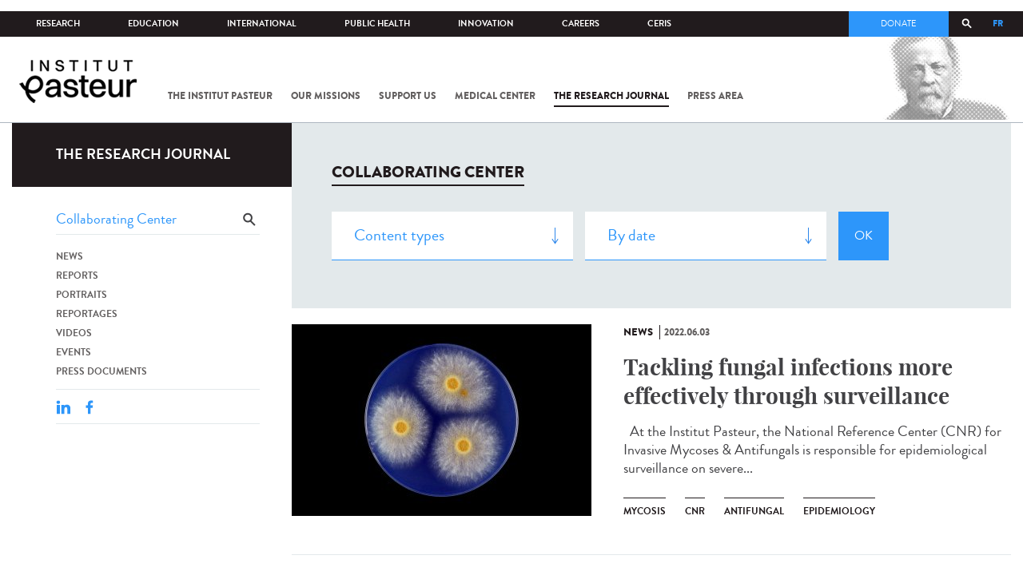

--- FILE ---
content_type: text/html; charset=utf-8
request_url: https://www.pasteur.fr/en/journal-de-recherche/recherche-jdr?search_api_views_fulltext=Collaborating%20Center&language=fr&page=5
body_size: 18825
content:
<!DOCTYPE html>
<html lang="en-gb">

<head>
  <!--[if IE]><meta http-equiv="X-UA-Compatible" content="IE=edge" /><![endif]-->
  <meta charset="utf-8" />
<link rel="shortcut icon" href="https://www.pasteur.fr/sites/default/files/favicon-32x32_1.png" type="image/png" />
<link href="/sites/all/themes/custom/pasteur/assets/img/icons/apple-touch-icon-57x57.png" rel="apple-touch-icon-precomposed" sizes="57x57" />
<link href="/sites/all/themes/custom/pasteur/assets/img/icons/apple-touch-icon-72x72.png" rel="apple-touch-icon-precomposed" sizes="72x72" />
<link href="/sites/all/themes/custom/pasteur/assets/img/icons/apple-touch-icon-114x114.png" rel="apple-touch-icon-precomposed" sizes="114x114" />
<link href="/sites/all/themes/custom/pasteur/assets/img/icons/apple-touch-icon-144x144.png" rel="apple-touch-icon-precomposed" sizes="144x144" />
<link href="/sites/all/themes/custom/pasteur/assets/img/icons/apple-touch-icon.png" rel="apple-touch-icon-precomposed" />
<meta name="viewport" content="width=device-width, initial-scale=1.0" />
<meta name="viewport" content="width=device-width, initial-scale=1.0" />
<link rel="image_src" href="https://www.pasteur.fr/sites/default/files/partage_rs/jdr.jpg" />
<link rel="canonical" href="https://www.pasteur.fr/en/journal-de-recherche/recherche-jdr?language=fr" />
<link rel="shortlink" href="https://www.pasteur.fr/en/journal-de-recherche/recherche-jdr?language=fr" />
<meta property="og:site_name" content="Institut Pasteur" />
<meta property="og:type" content="article" />
<meta property="og:url" content="https://www.pasteur.fr/en/journal-de-recherche/recherche-jdr?language=fr" />
<meta property="og:title" content="Search" />
<meta property="og:image" content="https://www.pasteur.fr/sites/default/files/partage_rs/jdr.jpg" />
<meta property="og:image:url" content="https://www.pasteur.fr/sites/default/files/partage_rs/jdr.jpg" />
<meta name="twitter:card" content="summary_large_image" />
<meta name="twitter:url" content="https://www.pasteur.fr/en/journal-de-recherche/recherche-jdr?language=fr" />
<meta name="twitter:title" content="Search" />
<meta name="twitter:image" content="https://www.pasteur.fr/sites/default/files/partage_rs/jdr.jpg" />

  <title>Search | Page 6 | Institut Pasteur</title>

  <link type="text/css" rel="stylesheet" href="//www.pasteur.fr/sites/default/files/css/css_rEI_5cK_B9hB4So2yZUtr5weuEV3heuAllCDE6XsIkI.css" media="all" />
<link type="text/css" rel="stylesheet" href="//www.pasteur.fr/sites/default/files/css/css_Z5eWvWzvvhANwdiNzmy7HqC_LZTGbziZ41S9Z908K-A.css" media="all" />
<link type="text/css" rel="stylesheet" href="//www.pasteur.fr/sites/default/files/css/css_bO1lJShnUooPN-APlv666N6zLwb2EKszYlp3aAIizOw.css" media="all" />
<link type="text/css" rel="stylesheet" href="//www.pasteur.fr/sites/default/files/css/css_V9gSy0ZzpcPdAKHhZg6dg2g__XFpIu9Zi2akMmWuG2A.css" media="all" />
<link type="text/css" rel="stylesheet" href="//www.pasteur.fr/sites/default/files/css/css_rGYNA44EeOZx4FAUgjwE08WV0MmQNzgK4cHsLia25Eo.css" media="all" />
  <script type="text/javascript" src="//www.pasteur.fr/sites/default/files/js/js_o85igQrXSRiYXscgn6CVmoMnndGnqPdxAeIo_67JVOY.js"></script>
<script type="text/javascript" src="//www.pasteur.fr/sites/default/files/js/js_NEl3ghBOBE913oufllu6Qj-JVBepGcp5_0naDutkPA0.js"></script>
<script type="text/javascript" src="//www.pasteur.fr/sites/default/files/js/js_E6g_d69U9JBKpamBMeNW9qCAZJXxFF8j8LcE11lPB-Y.js"></script>
<script type="text/javascript" src="//www.pasteur.fr/sites/default/files/js/js_OtQaxsRqdTjlEM-UTTJHqnkJNyZ_XcKzj-1wlphSIRw.js"></script>
<script type="text/javascript">
<!--//--><![CDATA[//><!--
jQuery.extend(Drupal.settings, { "pathToTheme": "sites/all/themes/custom/pasteur" });
//--><!]]>
</script>
<script type="text/javascript" src="//www.pasteur.fr/sites/default/files/js/js_F7EDqQc0dOPZE1At8H1Irm8P-Ln41akZnOhxemxOlrY.js"></script>
<script type="text/javascript" src="//www.pasteur.fr/sites/default/files/js/js_uSn03wK9QP-8pMnrJUNnLY26LjUHdMaLjZtmhDMWz9E.js"></script>
<script type="text/javascript">
<!--//--><![CDATA[//><!--
jQuery.extend(Drupal.settings, {"basePath":"\/","pathPrefix":"en\/","setHasJsCookie":0,"ajaxPageState":{"theme":"pasteur","theme_token":"2XUyDBam2x7Mt4-qUMm4aRSX8F5KbE_7fWvpNoopH7A","jquery_version":"1.10","js":{"public:\/\/minifyjs\/sites\/all\/libraries\/tablesaw\/dist\/stackonly\/tablesaw.stackonly.min.js":1,"public:\/\/minifyjs\/sites\/all\/libraries\/tablesaw\/dist\/tablesaw-init.min.js":1,"sites\/all\/themes\/custom\/pasteur\/assets\/js\/plugins\/contrib\/position.min.js":1,"sites\/all\/themes\/custom\/pasteur\/assets\/js\/plugins\/contrib\/jquery.tableofcontents.min.js":1,"sites\/all\/themes\/custom\/pasteur\/assets\/js\/app.domready.js":1,"sites\/all\/themes\/custom\/pasteur\/assets\/js\/app.ui.js":1,"sites\/all\/themes\/custom\/pasteur\/assets\/js\/app.ui.utils.js":1,"sites\/all\/themes\/custom\/pasteur\/assets\/js\/app.responsive.js":1,"sites\/all\/modules\/contrib\/jquery_update\/replace\/jquery\/1.10\/jquery.min.js":1,"public:\/\/minifyjs\/misc\/jquery-extend-3.4.0.min.js":1,"public:\/\/minifyjs\/misc\/jquery-html-prefilter-3.5.0-backport.min.js":1,"public:\/\/minifyjs\/misc\/jquery.once.min.js":1,"public:\/\/minifyjs\/misc\/drupal.min.js":1,"misc\/form-single-submit.js":1,"public:\/\/minifyjs\/misc\/ajax.min.js":1,"public:\/\/minifyjs\/sites\/all\/modules\/contrib\/jquery_update\/js\/jquery_update.min.js":1,"public:\/\/minifyjs\/sites\/all\/modules\/custom\/distrib\/fancy_file_delete\/js\/fancyfiledelete.min.js":1,"public:\/\/languages\/en-gb_fBUg7LRn9E5XMPQ4OUPkLqg6kyrzXAFIOz75vjHfTIw.js":1,"public:\/\/minifyjs\/sites\/all\/libraries\/colorbox\/jquery.colorbox-min.min.js":1,"public:\/\/minifyjs\/sites\/all\/modules\/contrib\/colorbox\/js\/colorbox.min.js":1,"public:\/\/minifyjs\/sites\/all\/modules\/contrib\/colorbox\/js\/colorbox_load.min.js":1,"public:\/\/minifyjs\/misc\/autocomplete.min.js":1,"public:\/\/minifyjs\/sites\/all\/modules\/custom\/distrib\/search_api_autocomplete\/search_api_autocomplete.min.js":1,"0":1,"public:\/\/minifyjs\/misc\/progress.min.js":1,"public:\/\/minifyjs\/sites\/all\/modules\/custom\/distrib\/colorbox_node\/colorbox_node.min.js":1,"public:\/\/minifyjs\/sites\/all\/modules\/custom\/distrib\/chosen\/chosen.min.js":1,"public:\/\/minifyjs\/sites\/all\/themes\/custom\/pasteur\/assets\/js\/lib\/modernizr.min.js":1,"public:\/\/minifyjs\/sites\/all\/themes\/custom\/pasteur\/assets\/js\/plugins\/contrib\/jquery.flexslider-min.min.js":1,"public:\/\/minifyjs\/sites\/all\/themes\/custom\/pasteur\/assets\/js\/plugins\/contrib\/scrollspy.min.js":1,"public:\/\/minifyjs\/sites\/all\/themes\/custom\/pasteur\/assets\/js\/plugins\/contrib\/chosen.jquery.min.js":1,"sites\/all\/themes\/custom\/pasteur\/assets\/js\/plugins\/contrib\/slick.min.js":1,"sites\/all\/themes\/custom\/pasteur\/assets\/js\/plugins\/contrib\/readmore.min.js":1,"sites\/all\/themes\/custom\/pasteur\/assets\/js\/plugins\/contrib\/lightgallery.min.js":1,"sites\/all\/themes\/custom\/pasteur\/assets\/js\/plugins\/contrib\/jquery.dotdotdot.min.js":1,"public:\/\/minifyjs\/sites\/all\/themes\/custom\/pasteur\/assets\/js\/plugins\/contrib\/printThis.min.js":1,"public:\/\/minifyjs\/sites\/all\/themes\/custom\/pasteur\/assets\/js\/plugins\/contrib\/jquery.shorten.1.0.min.js":1,"public:\/\/minifyjs\/sites\/all\/themes\/custom\/pasteur\/assets\/js\/plugins\/dev\/jquery.slidingPanel.min.js":1,"public:\/\/minifyjs\/sites\/all\/themes\/custom\/pasteur\/assets\/js\/plugins\/dev\/jquery.equalize.min.js":1,"public:\/\/minifyjs\/sites\/all\/themes\/custom\/pasteur\/assets\/js\/plugins\/dev\/jquery.togglePanel.min.js":1,"public:\/\/minifyjs\/sites\/all\/themes\/custom\/pasteur\/assets\/js\/plugins\/dev\/jquery.fixedElement.min.js":1,"public:\/\/minifyjs\/sites\/all\/themes\/custom\/pasteur\/assets\/js\/plugins\/dev\/jquery.menu-level.min.js":1,"public:\/\/minifyjs\/sites\/all\/themes\/custom\/pasteur\/assets\/js\/plugins\/dev\/colorbox_style.min.js":1,"sites\/all\/themes\/custom\/pasteur\/assets\/js\/lib\/datatables\/jquery.dataTables.min.js":1},"css":{"modules\/system\/system.base.css":1,"modules\/system\/system.messages.css":1,"sites\/all\/libraries\/chosen\/chosen.css":1,"sites\/all\/modules\/custom\/distrib\/chosen\/css\/chosen-drupal.css":1,"sites\/all\/libraries\/tablesaw\/dist\/stackonly\/tablesaw.stackonly.css":1,"sites\/all\/modules\/custom\/distrib\/colorbox_node\/colorbox_node.css":1,"modules\/comment\/comment.css":1,"sites\/all\/modules\/contrib\/date\/date_api\/date.css":1,"sites\/all\/modules\/contrib\/date\/date_popup\/themes\/datepicker.1.7.css":1,"modules\/field\/theme\/field.css":1,"modules\/node\/node.css":1,"modules\/user\/user.css":1,"sites\/all\/modules\/contrib\/views\/css\/views.css":1,"sites\/all\/modules\/contrib\/ctools\/css\/ctools.css":1,"sites\/all\/modules\/contrib\/panels\/css\/panels.css":1,"sites\/all\/modules\/custom\/distrib\/search_api_autocomplete\/search_api_autocomplete.css":1,"modules\/locale\/locale.css":1,"sites\/all\/themes\/custom\/pasteur\/assets\/css\/style.min.css":1,"sites\/all\/themes\/custom\/pasteur\/assets\/css\/colorbox_style.css":1,"sites\/all\/themes\/custom\/pasteur\/assets\/js\/lib\/datatables\/jquery.dataTables.min.css":1}},"colorbox":{"opacity":"0.85","current":"{current} of {total}","previous":"\u00ab Prev","next":"Next \u00bb","close":"Close","maxWidth":"98%","maxHeight":"98%","fixed":true,"mobiledetect":true,"mobiledevicewidth":"480px","specificPagesDefaultValue":"admin*\nimagebrowser*\nimg_assist*\nimce*\nnode\/add\/*\nnode\/*\/edit\nprint\/*\nprintpdf\/*\nsystem\/ajax\nsystem\/ajax\/*"},"chosen":{"selector":"select#edit-menu-parent, select#edit-parent","minimum_single":10,"minimum_multiple":10,"minimum_width":200,"options":{"disable_search":false,"disable_search_threshold":10,"search_contains":true,"placeholder_text_multiple":"Choose some options","placeholder_text_single":"Choose an option","no_results_text":"No results match","inherit_select_classes":true}},"urlIsAjaxTrusted":{"\/en\/journal-de-recherche\/recherche-jdr?language=fr":true,"\/en\/journal-de-recherche\/recherche-jdr?search_api_views_fulltext=Collaborating%20Center\u0026language=fr\u0026page=5":true},"facetapi":{"view_args":{"pst_search_jdr:page":[]},"exposed_input":{"pst_search_jdr:page":{"type":"All","search_api_views_fulltext":"Collaborating Center","sort_by":"created","sort_order":"DESC"}},"view_path":{"pst_search_jdr:page":"journal-de-recherche\/recherche-jdr"},"view_dom_id":{"pst_search_jdr:page":"65b97411de9d35b815471db8653620ef"}},"better_exposed_filters":{"views":{"pst_search_jdr":{"displays":{"page":{"filters":{"type":{"required":false},"search_api_views_fulltext":{"required":false}}}}}}},"search_api_autocomplete":{"search_api_page_global_search":{"custom_path":true}},"colorbox_node":{"width":"600px","height":"600px"}});
//--><!]]>
</script>

  <div class="block block-block block-block-41">

            
    <div class="content">
        <p><meta property="fb:pages" content="492173710794876" /></p>
    </div>
</div>

</head>
<body class="html not-front not-logged-in no-sidebars page-journal-de-recherche page-journal-de-recherche-recherche-jdr i18n-en-gb page-search-jdr"  data-spy="scroll" data-target="#toc" data-offset="0">
<!-- Google Tag Manager -->
<noscript><iframe src="//www.googletagmanager.com/ns.html?id=GTM-KJSH3X" height="0" width="0" style="display:none;visibility:hidden"></iframe></noscript>
<script type="text/javascript">(function(w,d,s,l,i){w[l]=w[l]||[];w[l].push({'gtm.start':new Date().getTime(),event:'gtm.js'});var f=d.getElementsByTagName(s)[0];var j=d.createElement(s);var dl=l!='dataLayer'?'&l='+l:'';j.src='//www.googletagmanager.com/gtm.js?id='+i+dl;j.type='text/javascript';j.async=true;f.parentNode.insertBefore(j,f);})(window,document,'script','dataLayer','GTM-KJSH3X');</script>
<!-- End Google Tag Manager -->

  <div id="top" class="outer-wrap" >

        

<!--Sliding panel-->
<section id="sliding-panel" class="sp--panel">
  <div class="panel-inner">
    <header>
      <button type="button" id="btn--close" class="btn--close" title="Close"><span>Close</span></button>

      <ul class="language-switcher-locale-url"><li class="en-gb first active"><a href="/en/journal-de-recherche/recherche-jdr?language=fr" class="language-link active" xml:lang="en-gb">EN</a></li>
<li class="fr last"><a href="/fr/journal-de-recherche/recherche-jdr?language=fr" class="language-link" xml:lang="fr">FR</a></li>
</ul>      <a href="/en?language=fr" class="burger__logo"><img src="https://www.pasteur.fr/sites/default/files/logo_ppal_bas.png" alt="Home" title="Home" /></a>
    </header>

    <div class="panel__content">

      <div class="search__form">
        <form class="form--search_api_page_search_form_global_search" action="/en/journal-de-recherche/recherche-jdr?search_api_views_fulltext=Collaborating%20Center&amp;language=fr&amp;page=5" method="post" id="search-api-page-search-form-global-search--2" accept-charset="UTF-8"><div><div class="form-item form-type-textfield form-item-keys-1">
  <label class="element-invisible" for="edit-keys-1--2">Enter your keywords </label>
 <input placeholder="Search" class="auto_submit form-text form-autocomplete" data-search-api-autocomplete-search="search_api_page_global_search" type="text" id="edit-keys-1--2" name="keys_1" value="" size="15" maxlength="128" /><input type="hidden" id="edit-keys-1--2-autocomplete" value="https://www.pasteur.fr/en/pasteur_autocomplete?machine_name=search_api_page_global_search&amp;language=fr" disabled="disabled" class="autocomplete" />
</div>
<input type="hidden" name="id" value="1" />
<input type="submit" id="edit-submit-1--2" name="op" value="Search" class="form-submit" /><input type="hidden" name="form_build_id" value="form-hUm0pmEuKr8RjxfKS_ywqP0CWhmZp2MaEcI2ZZwCx08" />
<input type="hidden" name="form_id" value="search_api_page_search_form_global_search" />
</div></form>      </div>

      <div class="panel__main panel__levels">
        <ul class="menu"><li class="first expanded"><a href="/en/institut-pasteur?language=fr">The Institut Pasteur</a><ul class="menu"><li class="first leaf"><a href="/en/home/institut-pasteur/about-institut-pasteur?language=fr">About Institut Pasteur</a></li>
<li class="collapsed"><a href="/en/institut-pasteur/our-commitments?language=fr">Our commitments</a></li>
<li class="collapsed"><a href="/en/institut-pasteur/our-governance?language=fr">Our governance</a></li>
<li class="collapsed"><a href="/en/institut-pasteur/history?language=fr">History</a></li>
<li class="last collapsed"><a href="/en/institut-pasteur/museum?language=fr">Museum</a></li>
</ul></li>
<li class="expanded"><a href="/en/our-missions?language=fr">Our missions</a><ul class="menu"><li class="first collapsed"><a href="/en/our-missions/research?language=fr">Research</a></li>
<li class="leaf"><a href="/en/our-missions/education?language=fr">Education</a></li>
<li class="leaf"><a href="/en/our-missions/health?language=fr">Health</a></li>
<li class="leaf"><a href="/en/our-missions/innovation-and-technology-transfer?language=fr">Innovation and technology transfer</a></li>
<li class="last collapsed"><a href="/en/our-missions/pasteur-2030?language=fr">Pasteur 2030</a></li>
</ul></li>
<li class="expanded"><a href="/en/support-us?language=fr">Support us</a><ul class="menu"><li class="first collapsed"><a href="/en/support-us/how-support-us?language=fr">How to support us</a></li>
<li class="leaf"><a href="/en/support-us/why-support-us?language=fr">Why support us?</a></li>
<li class="leaf"><a href="/en/support-us/we-need-you?language=fr">We need you</a></li>
<li class="leaf"><a href="/en/support-us/donor-faq?language=fr">Donor FAQ</a></li>
<li class="last leaf"><a href="https://don.pasteur.fr/espacedonateur" target="_blank">Donor area</a></li>
</ul></li>
<li class="expanded"><a href="/en/medical-center?language=fr">Medical Center</a><ul class="menu"><li class="first last leaf"><a href="/en/medical-center/disease-sheets?language=fr">Disease sheets</a></li>
</ul></li>
<li class="expanded"><a href="/en/research-journal?language=fr">The research journal</a><ul class="menu"><li class="first leaf"><a href="/en/journal-de-recherche/recherche-jdr?language=fr" class="hide active">Find in journal</a></li>
<li class="collapsed"><a href="/en/dossiers-jdr?language=fr">Reports</a></li>
<li class="collapsed"><a href="/en/actualites-jdr?language=fr">News</a></li>
<li class="collapsed"><a href="/en/evenements-jdr?language=fr">Events</a></li>
<li class="collapsed"><a href="/en/portraits-jdr?language=fr">Portraits</a></li>
<li class="collapsed"><a href="/en/reportages-jdr?language=fr">Reportages</a></li>
<li class="collapsed"><a href="/en/videos-jdr?language=fr">Videos</a></li>
<li class="last collapsed"><a href="/en/presse-jdr?language=fr">Press documents</a></li>
</ul></li>
<li class="expanded"><a href="/en/press-area?language=fr">Press area</a><ul class="menu"><li class="first collapsed"><a href="/en/search-press?language=fr">Press documents</a></li>
<li class="last collapsed"><a href="/en/press-area/resources-media?language=fr">Resources for medias</a></li>
</ul></li>
<li class="last expanded visually-hidden"><a href="/en/all-sars-cov-2-covid-19-institut-pasteur?language=fr">All SARS-CoV-2 / COVID-19 from the Institut Pasteur</a><ul class="menu"><li class="first leaf"><a href="/en/home/all-sars-cov-2-covid-19-institut-pasteur/our-sars-cov-2-research-projects?language=fr">Our Sars-Cov-2 research projects</a></li>
<li class="leaf"><a href="/en/news-covid-19?language=fr">All our COVID-19 news</a></li>
<li class="leaf"><a href="/en/fiche-maladie-redirect-sars-cov-2-covid-19?language=fr">Our Covid-19 disease fact sheet</a></li>
<li class="last leaf"><a href="/en/home/research-journal/news/coronavirus-institut-pasteur-warns-against-false-information-circulating-social-media?language=fr">Our response to fake news</a></li>
</ul></li>
</ul>      </div>

      <div class="panel__supheader-menu panel__levels">
        <ul class="menu"><li class="first expanded"><a href="/en?language=fr">Home</a><ul class="menu"><li class="first collapsed"><a href="/en/institut-pasteur?language=fr">The Institut Pasteur</a></li>
<li class="collapsed"><a href="/en/our-missions?language=fr">Our missions</a></li>
<li class="collapsed"><a href="/en/support-us?language=fr">Support us</a></li>
<li class="collapsed"><a href="/en/medical-center?language=fr">Medical Center</a></li>
<li class="collapsed"><a href="/en/research-journal?language=fr">The research journal</a></li>
<li class="collapsed"><a href="/en/press-area?language=fr">Press area</a></li>
<li class="last collapsed visually-hidden"><a href="/en/all-sars-cov-2-covid-19-institut-pasteur?language=fr">All SARS-CoV-2 / COVID-19 from the Institut Pasteur</a></li>
</ul></li>
<li class="leaf"><a href="https://research.pasteur.fr/en/" target="_blank">Research</a></li>
<li class="expanded"><a href="/en/education?language=fr">Education</a><ul class="menu"><li class="first collapsed"><a href="/en/education/education-center?language=fr">Education center</a></li>
<li class="collapsed"><a href="/en/education/our-programs-and-courses?language=fr">Programs and courses</a></li>
<li class="collapsed"><a href="/en/housing-paris?language=fr">Housing in Paris</a></li>
<li class="last leaf"><a href="/en/education/news?language=fr">News</a></li>
</ul></li>
<li class="expanded"><a href="/en/international?language=fr">International</a><ul class="menu"><li class="first leaf"><a href="/en/international/our-international-cooperation?language=fr">Cooperation</a></li>
<li class="leaf"><a href="/en/international/international-programs?language=fr">International programs</a></li>
<li class="leaf"><a href="/en/international/international-calls?language=fr">International calls</a></li>
<li class="leaf"><a href="/en/education/fellowships-and-mobility-aids?language=fr">Fellowships and mobility</a></li>
<li class="leaf"><a href="/en/international/pasteur-network?language=fr">Pasteur Network</a></li>
<li class="last leaf"><a href="/en/recherche-actualites?field_thematiques=294&amp;language=fr">News</a></li>
</ul></li>
<li class="expanded"><a href="/en/public-health?language=fr">Public Health</a><ul class="menu"><li class="first leaf"><a href="/en/public-health/biological-resource-center?language=fr">Biological Resource Center (CRBIP)</a></li>
<li class="leaf"><a href="/en/public-health/emerging-animal-pathogens-humans?language=fr">CCOMSA</a></li>
<li class="last leaf"><a href="/en/public-health/european-consortium-zoonotic-and-emerging-viruses-eurl-ph-erzv?language=fr">EURL-PH-ERZV</a></li>
</ul></li>
<li class="expanded"><a href="/en/innovation?language=fr">Innovation</a><ul class="menu"><li class="first collapsed"><a href="/en/innovation/about-us?language=fr">About us</a></li>
<li class="collapsed"><a href="/en/innovation/industry-partnerships?language=fr">Industry Partnerships</a></li>
<li class="collapsed"><a href="/en/innovation/investor-partnerships?language=fr">Investor Partnerships</a></li>
<li class="leaf"><a href="/en/innovation/carnot-label?language=fr">The Carnot Label</a></li>
<li class="last collapsed"><a href="/en/innovation/news?language=fr">News</a></li>
</ul></li>
<li class="expanded"><a href="/en/careers?language=fr">Careers</a><ul class="menu"><li class="first leaf"><a href="/en/jobs-search?language=fr">Our job offers</a></li>
<li class="leaf"><a href="/en/careers/when-you-arrive?language=fr">When you arrive</a></li>
<li class="leaf"><a href="/en/careers/why-join-us?language=fr">Why join us?</a></li>
<li class="leaf"><a href="/en/careers/campus?language=fr">Campus</a></li>
<li class="last leaf"><a href="/en/careers/pasteurians-and-institut-pasteur-alumni-network?language=fr">Pasteurians and Alumni Network</a></li>
</ul></li>
<li class="last expanded"><a href="/en/scientific-information-resources-center-ceris?language=fr">CeRIS</a><ul class="menu"><li class="first leaf"><a href="/en/ceris/archives?language=fr">Archives</a></li>
<li class="leaf"><a href="/en/ceris/library?language=fr">Library</a></li>
<li class="last leaf"><a href="https://phototheque.pasteur.fr/">Picture Library</a></li>
</ul></li>
</ul>      </div>

      <div class="panel__supheader-don">
              </div>

      <div class="panel__networks">
        <ul class="menu"><li class="first leaf"><a href="https://www.linkedin.com/company/institut-pasteur/posts/?feedView=all" class="suivre_pasteur_linkedin" target="_blank">Suivre l&#039;Institut Pasteur sur LinkedIn</a></li>
<li class="leaf"><a href="https://bsky.app/profile/pasteur.fr" class="suivre_pasteur_bluesky" target="_blank">Suivre l&#039;Institut Pasteur sur Bluesky</a></li>
<li class="leaf"><a href="https://www.facebook.com/InstitutPasteur" class="suivre_pasteur_facebook" target="_blank">Suivre l&#039;Institut Pasteur sur Facebook</a></li>
<li class="leaf"><a href="https://www.instagram.com/institut.pasteur/" class="suivre_pasteur_instagram" target="_blank">Suivre l&#039;Institut Pasteur sur Instagram</a></li>
<li class="last leaf"><a href="https://www.youtube.com/user/institutpasteurvideo" class="suivre_pasteur_youtube" target="_blank">Suivre l&#039;Institut Pasteur sur Youtube</a></li>
</ul>      </div>

    </div>
  </div>
</section>


<div class="site breadcrumb--dark breadcrumb--jdr" id="site">

  
  <header class="main-header" role="banner">
    <div class="main-header__inner">

        
        <div class="header__top">
            <div class="inner-wrap">
                <ul id="menu-supheader" class="links inline clearfix menu--sup-header"><li class="menu-2 active-trail first"><a href="/en?language=fr" class="active-trail">Home</a></li>
<li class="menu-83"><a href="https://research.pasteur.fr/en/" target="_blank">Research</a></li>
<li class="menu-85"><a href="/en/education?language=fr">Education</a></li>
<li class="menu-63"><a href="/en/international?language=fr">International</a></li>
<li class="menu-4588"><a href="/en/public-health?language=fr">Public Health</a></li>
<li class="menu-17940"><a href="/en/innovation?language=fr">Innovation</a></li>
<li class="menu-59"><a href="/en/careers?language=fr">Careers</a></li>
<li class="menu-15576 last"><a href="/en/scientific-information-resources-center-ceris?language=fr">CeRIS</a></li>
</ul>                <div class="locale-block">
                  <ul class="language-switcher-locale-url"><li class="en-gb first active"><a href="/en/journal-de-recherche/recherche-jdr?language=fr" class="language-link active" xml:lang="en-gb">EN</a></li>
<li class="fr last"><a href="/fr/journal-de-recherche/recherche-jdr?language=fr" class="language-link" xml:lang="fr">FR</a></li>
</ul>                </div>
                <button type="button" class="search__trigger"><span></span></button>                <div class="menu--sup-header-don">
                    <ul><li class="first last leaf"><a href="https://faireundon.pasteur.fr/">Donate</a></li>
</ul>                </div>
            </div><!--/inner-wrap-->
        </div><!--/header__top-->


        <div class="inner-wrap">
            <div class="header__middle">


                <button type="button" id="burger" class="burger"
                        title="Open nav"><span
                        class="burger__icon"></span> <span class="burger__text">Menu</span>
                </button>

                                    <div class="don-header">
                                            </div>
                
                                    <div class="header__logo-wrapper">
                        <a href="/en?language=fr"
                           title="Home" rel="home">
                            <img src="https://www.pasteur.fr/sites/default/files/logo_ppal_bas.png"
                                 alt="Home"/>
                        </a>
                    </div>
                
                                    <div class="header__nav">
                    <nav class="main-nav" role="navigation">
                            <ul id="main-menu" class="links inline clearfix main-menu"><li class="menu-4 first"><a href="/en/institut-pasteur?language=fr">The Institut Pasteur</a></li>
<li class="menu-6"><a href="/en/our-missions?language=fr">Our missions</a></li>
<li class="menu-8"><a href="/en/support-us?language=fr">Support us</a></li>
<li class="menu-17"><a href="/en/medical-center?language=fr">Medical Center</a></li>
<li class="menu-38 active-trail"><a href="/en/research-journal?language=fr" class="active-trail">The research journal</a></li>
<li class="menu-1736"><a href="/en/press-area?language=fr">Press area</a></li>
<li class="menu-17227 visually-hidden last"><a href="/en/all-sars-cov-2-covid-19-institut-pasteur?language=fr">All SARS-CoV-2 / COVID-19 from the Institut Pasteur</a></li>
</ul>                    </nav>
                </div>
                        </div><!--/header__middle-->
        </div>


                    <nav class="secondary-nav" role="navigation">
                <div class="inner-wrap">
                    <ul id="secondary-menu" class="links inline clearfix main-menu"><li class="menu-89 active-trail first active"><a href="/en/journal-de-recherche/recherche-jdr?language=fr" class="hide active-trail active">Find in journal</a></li>
<li class="menu-45"><a href="/en/dossiers-jdr?language=fr">Reports</a></li>
<li class="menu-52"><a href="/en/actualites-jdr?language=fr">News</a></li>
<li class="menu-53"><a href="/en/evenements-jdr?language=fr">Events</a></li>
<li class="menu-14449"><a href="/en/portraits-jdr?language=fr">Portraits</a></li>
<li class="menu-14443"><a href="/en/reportages-jdr?language=fr">Reportages</a></li>
<li class="menu-14437"><a href="/en/videos-jdr?language=fr">Videos</a></li>
<li class="menu-123 last"><a href="/en/presse-jdr?language=fr">Press documents</a></li>
</ul>                </div>
            </nav>
            </div><!--/main-header__inner-->
    <div class="search__form">
        <form class="form--search_api_page_search_form_global_search" action="/en/journal-de-recherche/recherche-jdr?search_api_views_fulltext=Collaborating%20Center&amp;language=fr&amp;page=5" method="post" id="search-api-page-search-form-global-search" accept-charset="UTF-8"><div><div class="form-item form-type-textfield form-item-keys-1">
  <label class="element-invisible" for="edit-keys-1">Enter your keywords </label>
 <input placeholder="Search" class="auto_submit form-text form-autocomplete" data-search-api-autocomplete-search="search_api_page_global_search" type="text" id="edit-keys-1" name="keys_1" value="" size="15" maxlength="128" /><input type="hidden" id="edit-keys-1-autocomplete" value="https://www.pasteur.fr/en/pasteur_autocomplete?machine_name=search_api_page_global_search&amp;language=fr" disabled="disabled" class="autocomplete" />
</div>
<input type="hidden" name="id" value="1" />
<input type="submit" id="edit-submit-1" name="op" value="Search" class="form-submit" /><input type="hidden" name="form_build_id" value="form-R1JbvXWsEmi-TPxG5EfOfce4Rh74LJNqujIL2mpSTj4" />
<input type="hidden" name="form_id" value="search_api_page_search_form_global_search" />
</div></form>    </div>
</header>
    <div class="inner-wrap">

          <nav role="navigation" class="breadcrumb"><div class="breadcrumb-label" id="breadcrumb-label">You are here</div><div aria-labelledby="breadcrumb-label"><span><a href="/en?language=fr">Home</a></span><span><a href="/en/research-journal?language=fr">The research journal</a></span><span><span class="crumbs-current-page">Find in journal</span></span></div></nav>    
    
    <div id="main-wrapper" class="page">

      <div id="main">


        <div id="content" class="main-content">
          <div class="section">
            <main role="main">

                                                                                      <div class="tabs">
                                  </div>
                                          
              <div class="main__inner">

                
                  <div class="region region-content">
    <div class="block block-pst-jdr-blocks block-pst-jdr-blocks-jdr-sidebar">

            
    <div class="content">
        
<div class="toc-jdr-wrap">

  <div class="jdr__stamp">
    <a href="/en/research-journal?language=fr">The research journal</a>  </div>

  <div class="toc-jdr-inner">

    <div class="jdr-search-form">
      <form class="form--pst_jdr_blocks_jdr_search_fulltext_form" action="/en/journal-de-recherche/recherche-jdr?search_api_views_fulltext=Collaborating%20Center&amp;language=fr&amp;page=5" method="post" id="pst-jdr-blocks-jdr-search-fulltext-form" accept-charset="UTF-8"><div><div class="form-item form-type-textfield form-item-search-api-views-fulltext">
 <input class="jdr-fulltext-search-input form-text" placeholder="Find in Research Journal" type="text" id="edit-search-api-views-fulltext" name="search_api_views_fulltext" value="Collaborating Center" size="60" maxlength="128" />
</div>
<input type="submit" id="edit-jdr-middle-submit" name="op" value="OK" class="form-submit" /><input type="hidden" name="form_build_id" value="form-SHJnkD-rUC1s-h3N47vglnaFzcfZ0NGLqnM5FaQtoq8" />
<input type="hidden" name="form_id" value="pst_jdr_blocks_jdr_search_fulltext_form" />
</div></form>    </div>
    <div class="jdr-menu"><div class="menu-item"><a href="/en/actualites-jdr?language=fr">News</a></div><div class="menu-item"><a href="/en/dossiers-jdr?language=fr">Reports</a></div><div class="menu-item"><a href="/en/portraits-jdr?language=fr">Portraits</a></div><div class="menu-item"><a href="/en/reportages-jdr?language=fr">Reportages</a></div><div class="menu-item"><a href="/en/videos-jdr?language=fr">Videos</a></div><div class="menu-item"><a href="/en/evenements-jdr?language=fr">Events</a></div><div class="menu-item"><a href="/en/presse-jdr?language=fr">Press documents</a></div></div>
    <div class="hide-print">
      <div class="tools">
  <button type="button"
          class="btn--print">Print</button>
  <span class="tools__sep">|</span>

  <div class="share">
    <div class="share__title">Share</div>
              <div class="service-links">
        <a href="http://www.linkedin.com/shareArticle?mini=true&amp;url=https://www.pasteur.fr//en/journal-de-recherche/recherche-jdr?search_api_views_fulltext=Collaborating%20Center&language=fr&page=5&amp;title=https://www.pasteur.fr//en/journal-de-recherche/recherche-jdr?search_api_views_fulltext=Collaborating%20Center&language=fr&page=5&amp;summary=&amp;source=Institut Pasteur"
          title="Publier cet article sur LinkedIn."
          class="service-links-linkedin" rel="nofollow" target="_blank"><img
            typeof="foaf:Image"
            src="/sites/all/themes/custom/pasteur/assets/img/share/linkedin.png"
            alt="LinkedIn logo"/>
        </a>
        <a href="http://www.facebook.com/sharer.php?u=https://www.pasteur.fr//en/journal-de-recherche/recherche-jdr?search_api_views_fulltext=Collaborating%20Center&language=fr&page=5&amp;t=Find in journal"
          title="Partager sur Facebook" class="service-links-facebook"
          rel="nofollow" target="_blank">
          <img typeof="foaf:Image" src="/sites/all/themes/custom/pasteur/assets/img/share/facebook.png" alt="Facebook logo"/></a>
      </div>
      </div>

</div><!--/tools-->
    </div>
    
    
  </div>

</div><!--/toc-jdr-wrap-->
    </div>
</div>
<div class="current-search"><div class="content"><h2>Collaborating Center</h2><div class="block block-pst-jdr-blocks block-pst-jdr-blocks-jdr-search-filters">

            
    <div class="content">
        <form class="form--pst_jdr_blocks_jdr_search_filters_form" action="/en/journal-de-recherche/recherche-jdr?search_api_views_fulltext=Collaborating%20Center&amp;language=fr&amp;page=5" method="post" id="pst-jdr-blocks-jdr-search-filters-form" accept-charset="UTF-8"><div><div class="form-item form-type-select form-item-type">
 <select id="edit-type" name="type" class="form-select"><option value="" selected="selected">Content types</option><option value="pst_actualite">News</option></select>
</div>
<div class="form-item form-type-select form-item-search-api-date">
 <select class="date-sapi-input form-select" id="edit-search-api-date" name="search_api_date"><option value="" selected="selected">By date</option><option value="DESC">Newer to older</option><option value="ASC">Older to newer</option></select>
</div>
<input type="submit" id="edit-jdr-middle-submit" name="op" value="OK" class="form-submit" /><input type="hidden" name="form_build_id" value="form-A4bNcArY0VoocyebAttxA-rsUagny2-f1hnFVENzMro" />
<input type="hidden" name="form_id" value="pst_jdr_blocks_jdr_search_filters_form" />
</div></form>    </div>
</div>
</div></div><div class="block block-system block-system-main">

            
    <div class="content">
        <div class="view view-pst-search-jdr view-id-pst_search_jdr view-display-id-page view-dom-id-65b97411de9d35b815471db8653620ef">
        
  
  
      <div class="view-content">
        <div class="views-row views-row-1 views-row-odd views-row-first pst-actualite">
      
  <div class="views-field views-field-field-image">        <span class="field-content"><a href="/en/research-journal/news/tackling-fungal-infections-more-effectively-through-surveillance?language=fr"><img typeof="foaf:Image" src="https://www.pasteur.fr/sites/default/files/styles/teaser_-_fiche_maladie/public/institutpasteur_54962.jpg?itok=ya-VZ5GF" width="375" height="240" alt="aspergillusflavus copyright Institut Pasteur" title="aspergillusflavus copyright Institut Pasteur" /></a></span>  </div>  
  <div class="views-field views-field-type">        <span class="field-content">News</span>  </div>  
  <div class="views-field views-field-field-date">        <span class="field-content"><span class="date-display-single" property="dc:date" datatype="xsd:dateTime" content="2022-06-03T00:00:00+02:00">2022.06.03</span></span>  </div>  
  <div class="views-field views-field-title">        <span class="field-content"><a href="/en/research-journal/news/tackling-fungal-infections-more-effectively-through-surveillance?language=fr">Tackling fungal infections more effectively through surveillance</a></span>  </div>  
  <div class="views-field views-field-body">        <span class="field-content"> 
At the Institut Pasteur, the National Reference Center (CNR) for Invasive Mycoses &amp; Antifungals is responsible for epidemiological surveillance on severe...</span>  </div>  
  <div class="views-field views-field-field-mots-cles">        <span class="field-content"><a href="/en/journal-de-recherche/recherche-jdr?search_api_views_fulltext=mycosis&amp;language=fr" class="active">mycosis</a><a href="/en/journal-de-recherche/recherche-jdr?search_api_views_fulltext=CNR&amp;language=fr" class="active">CNR</a><a href="/en/journal-de-recherche/recherche-jdr?search_api_views_fulltext=antifungal&amp;language=fr" class="active">antifungal</a><a href="/en/journal-de-recherche/recherche-jdr?search_api_views_fulltext=Epidemiology&amp;language=fr" class="active">Epidemiology</a></span>  </div>  </div>
  <div class="views-row views-row-2 views-row-even pst-actualite">
      
  <div class="views-field views-field-field-image">        <span class="field-content"><a href="/en/research-journal/news/new-method-identifying-and-typing-shigella-strains?language=fr"><img typeof="foaf:Image" src="https://www.pasteur.fr/sites/default/files/styles/teaser_-_fiche_maladie/public/institutpasteur_52602.jpg?itok=G6I7nPXV" width="375" height="240" alt="shigella copyright Institut Pasteur" title="shigella copyright Institut Pasteur" /></a></span>  </div>  
  <div class="views-field views-field-type">        <span class="field-content">News</span>  </div>  
  <div class="views-field views-field-field-date">        <span class="field-content"><span class="date-display-single" property="dc:date" datatype="xsd:dateTime" content="2022-01-31T00:00:00+01:00">2022.01.31</span></span>  </div>  
  <div class="views-field views-field-title">        <span class="field-content"><a href="/en/research-journal/news/new-method-identifying-and-typing-shigella-strains?language=fr">A new method for identifying and typing Shigella strains</a></span>  </div>  
  <div class="views-field views-field-body">        <span class="field-content"> 
Infectious diarrhea represents a major public health problem at global level. Two forms of infectious diarrhea, shigellosis and bacillary dysentery, caused...</span>  </div>  
  <div class="views-field views-field-field-mots-cles">        <span class="field-content"><a href="/en/journal-de-recherche/recherche-jdr?search_api_views_fulltext=shigella&amp;language=fr" class="active">shigella</a><a href="/en/journal-de-recherche/recherche-jdr?search_api_views_fulltext=CNR&amp;language=fr" class="active">CNR</a><a href="/en/journal-de-recherche/recherche-jdr?search_api_views_fulltext=genomics&amp;language=fr" class="active">genomics</a><a href="/en/journal-de-recherche/recherche-jdr?search_api_views_fulltext=typing&amp;language=fr" class="active">typing</a></span>  </div>  </div>
  <div class="views-row views-row-3 views-row-odd pst-actualite">
      
  <div class="views-field views-field-field-image">        <span class="field-content"><a href="/en/research-journal/news/understanding-how-whooping-cough-bacterium-has-evolved-response-vaccination?language=fr"><img typeof="foaf:Image" src="https://www.pasteur.fr/sites/default/files/styles/teaser_-_fiche_maladie/public/institutpasteur_60091.jpg?itok=6vzEaiEx" width="375" height="240" alt=" Bordetella pertussis copyright Institut Pasteur" title=" Bordetella pertussis copyright Institut Pasteur" /></a></span>  </div>  
  <div class="views-field views-field-type">        <span class="field-content">News</span>  </div>  
  <div class="views-field views-field-field-date">        <span class="field-content"><span class="date-display-single" property="dc:date" datatype="xsd:dateTime" content="2022-04-28T00:00:00+02:00">2022.04.28</span></span>  </div>  
  <div class="views-field views-field-title">        <span class="field-content"><a href="/en/research-journal/news/understanding-how-whooping-cough-bacterium-has-evolved-response-vaccination?language=fr">Understanding how the whooping cough bacterium has evolved in response to vaccination</a></span>  </div>  
  <div class="views-field views-field-body">        <span class="field-content"> 
How do we track the dynamics of a disease, particularly in terms of its response to vaccines? A study published in Science Translational Medicine provides...</span>  </div>  
  <div class="views-field views-field-field-mots-cles">        <span class="field-content"><a href="/en/journal-de-recherche/recherche-jdr?search_api_views_fulltext=Whooping%20cough&amp;language=fr" class="active">Whooping cough</a><a href="/en/journal-de-recherche/recherche-jdr?search_api_views_fulltext=Bordetella%20pertussis&amp;language=fr" class="active">Bordetella pertussis</a><a href="/en/journal-de-recherche/recherche-jdr?search_api_views_fulltext=Vaccination&amp;language=fr" class="active">Vaccination</a><a href="/en/journal-de-recherche/recherche-jdr?search_api_views_fulltext=modeling&amp;language=fr" class="active">modeling</a></span>  </div>  </div>
  <div class="views-row views-row-4 views-row-even pst-actualite">
      
  <div class="views-field views-field-field-image">        <span class="field-content"><a href="/en/research-journal/news/evolutionary-history-latin-americans-unveiled?language=fr"><img typeof="foaf:Image" src="https://www.pasteur.fr/sites/default/files/styles/teaser_-_fiche_maladie/public/adobestock_306892111-min.jpeg?itok=y9fx2Uyp" width="375" height="240" alt="génétique populations copyright AdobeStock" title="génétique populations copyright AdobeStock" /></a></span>  </div>  
  <div class="views-field views-field-type">        <span class="field-content">News</span>  </div>  
  <div class="views-field views-field-field-date">        <span class="field-content"><span class="date-display-single" property="dc:date" datatype="xsd:dateTime" content="2022-05-20T00:00:00+02:00">2022.05.20</span></span>  </div>  
  <div class="views-field views-field-title">        <span class="field-content"><a href="/en/research-journal/news/evolutionary-history-latin-americans-unveiled?language=fr">The evolutionary history of Latin Americans unveiled</a></span>  </div>  
  <div class="views-field views-field-body">        <span class="field-content"> 
New genetic analyses of Latin Americans have revealed numerous insights into how indigenous peoples evolved before European contact, and how their genetics...</span>  </div>  
  <div class="views-field views-field-field-mots-cles">        <span class="field-content"><a href="/en/journal-de-recherche/recherche-jdr?search_api_views_fulltext=Population%20genetics&amp;language=fr" class="active">Population genetics</a><a href="/en/journal-de-recherche/recherche-jdr?search_api_views_fulltext=latin%20american&amp;language=fr" class="active">latin american</a><a href="/en/journal-de-recherche/recherche-jdr?search_api_views_fulltext=immunity&amp;language=fr" class="active">immunity</a><a href="/en/journal-de-recherche/recherche-jdr?search_api_views_fulltext=adaptation&amp;language=fr" class="active">adaptation</a><a href="/en/journal-de-recherche/recherche-jdr?search_api_views_fulltext=s%C3%A9lection&amp;language=fr" class="active">sélection</a></span>  </div>  </div>
  <div class="views-row views-row-5 views-row-odd pst-actualite">
      
  <div class="views-field views-field-field-image">        <span class="field-content"><a href="/en/research-journal/news/improving-bacterial-strain-classification-more-effective-surveillance?language=fr"><img typeof="foaf:Image" src="https://www.pasteur.fr/sites/default/files/styles/teaser_-_fiche_maladie/public/institutpasteur_42206.jpg?itok=_GO7uFpG" width="375" height="240" alt="Klebsiella pneumoniae copyright Institut Pasteur" title="Klebsiella pneumoniae copyright Institut Pasteur" /></a></span>  </div>  
  <div class="views-field views-field-type">        <span class="field-content">News</span>  </div>  
  <div class="views-field views-field-field-date">        <span class="field-content"><span class="date-display-single" property="dc:date" datatype="xsd:dateTime" content="2022-07-22T00:00:00+02:00">2022.07.22</span></span>  </div>  
  <div class="views-field views-field-title">        <span class="field-content"><a href="/en/research-journal/news/improving-bacterial-strain-classification-more-effective-surveillance?language=fr">Improving bacterial strain classification for more effective surveillance</a></span>  </div>  
  <div class="views-field views-field-body">        <span class="field-content"> 
Most bacterial species have a huge variety of strains, and antibiotic resistance, virulence and potential for transmissibility all vary from one to the next...</span>  </div>  
  <div class="views-field views-field-field-mots-cles">        <span class="field-content"><a href="/en/journal-de-recherche/recherche-jdr?search_api_views_fulltext=Taxonomy&amp;language=fr" class="active">Taxonomy</a><a href="/en/journal-de-recherche/recherche-jdr?search_api_views_fulltext=Klebsiella%20pneumoniae&amp;language=fr" class="active">Klebsiella pneumoniae</a><a href="/en/journal-de-recherche/recherche-jdr?search_api_views_fulltext=surveillance&amp;language=fr" class="active">surveillance</a><a href="/en/journal-de-recherche/recherche-jdr?search_api_views_fulltext=Antibiotic%20resistance&amp;language=fr" class="active">Antibiotic resistance</a></span>  </div>  </div>
  <div class="views-row views-row-6 views-row-even pst-actualite">
      
  <div class="views-field views-field-field-image">        <span class="field-content"><a href="/en/research-journal/news/modeling-understanding-how-sars-cov-2-variants-are-selected?language=fr"><img typeof="foaf:Image" src="https://www.pasteur.fr/sites/default/files/styles/teaser_-_fiche_maladie/public/institutpasteur_61931.jpg?itok=YGwOdVHY" width="375" height="240" alt="arbre_evolutif_sarscov2 copyright Institut Pasteur" title="arbre_evolutif_sarscov2 copyright Institut Pasteur" /></a></span>  </div>  
  <div class="views-field views-field-type">        <span class="field-content">News</span>  </div>  
  <div class="views-field views-field-field-date">        <span class="field-content"><span class="date-display-single" property="dc:date" datatype="xsd:dateTime" content="2022-07-05T00:00:00+02:00">2022.07.05</span></span>  </div>  
  <div class="views-field views-field-title">        <span class="field-content"><a href="/en/research-journal/news/modeling-understanding-how-sars-cov-2-variants-are-selected?language=fr">Modeling: understanding how SARS-CoV-2 variants are selected</a></span>  </div>  
  <div class="views-field views-field-body">        <span class="field-content"> 
Mutations in the SARS-CoV-2 virus have led to the emergence of variants of concern, like Alpha, Delta, and more recently Omicron. These strains contain...</span>  </div>  
  <div class="views-field views-field-field-mots-cles">        <span class="field-content"><a href="/en/journal-de-recherche/recherche-jdr?search_api_views_fulltext=modeling&amp;language=fr" class="active">modeling</a><a href="/en/journal-de-recherche/recherche-jdr?search_api_views_fulltext=covid&amp;language=fr" class="active">covid</a><a href="/en/journal-de-recherche/recherche-jdr?search_api_views_fulltext=SARS-CoV-2&amp;language=fr" class="active">SARS-CoV-2</a><a href="/en/journal-de-recherche/recherche-jdr?search_api_views_fulltext=Epidemiology&amp;language=fr" class="active">Epidemiology</a></span>  </div>  </div>
  <div class="views-row views-row-7 views-row-odd pst-actualite">
      
  <div class="views-field views-field-field-image">        <span class="field-content"><a href="/en/research-journal/news/coronafish-new-method-studying-sars-cov-2-and-detecting-its-presence-body?language=fr"><img typeof="foaf:Image" src="https://www.pasteur.fr/sites/default/files/styles/teaser_-_fiche_maladie/public/institutpasteur_62018.jpg?itok=jLmJ59Cy" width="375" height="240" alt="Institut Pasteur" title="Institut Pasteur" /></a></span>  </div>  
  <div class="views-field views-field-type">        <span class="field-content">News</span>  </div>  
  <div class="views-field views-field-field-date">        <span class="field-content"><span class="date-display-single" property="dc:date" datatype="xsd:dateTime" content="2022-02-01T00:00:00+01:00">2022.02.01</span></span>  </div>  
  <div class="views-field views-field-title">        <span class="field-content"><a href="/en/research-journal/news/coronafish-new-method-studying-sars-cov-2-and-detecting-its-presence-body?language=fr">CoronaFISH: a new method for studying SARS-CoV-2 and detecting its presence in the body</a></span>  </div>  
  <div class="views-field views-field-body">        <span class="field-content"> 
Since the start of the pandemic, the ability to study the biology of the virus in cells and detect its presence in infected organs or patients has been...</span>  </div>  
  <div class="views-field views-field-field-mots-cles">        <span class="field-content"><a href="/en/journal-de-recherche/recherche-jdr?search_api_views_fulltext=COVID-19&amp;language=fr" class="active">COVID-19</a><a href="/en/journal-de-recherche/recherche-jdr?search_api_views_fulltext=ARN&amp;language=fr" class="active">ARN</a><a href="/en/journal-de-recherche/recherche-jdr?search_api_views_fulltext=Genome&amp;language=fr" class="active">Genome</a></span>  </div>  </div>
  <div class="views-row views-row-8 views-row-even pst-actualite">
      
  <div class="views-field views-field-field-image">        <span class="field-content"><a href="/en/research-journal/news/new-insights-adaptation-mechanisms-leishmania-parasites?language=fr"><img typeof="foaf:Image" src="https://www.pasteur.fr/sites/default/files/styles/teaser_-_fiche_maladie/public/institutpasteur_28410.jpg?itok=XicHdF8s" width="375" height="240" alt=" Leishmania major copyright Institut Pasteur" title=" Leishmania major copyright Institut Pasteur" /></a></span>  </div>  
  <div class="views-field views-field-type">        <span class="field-content">News</span>  </div>  
  <div class="views-field views-field-field-date">        <span class="field-content"><span class="date-display-single" property="dc:date" datatype="xsd:dateTime" content="2021-12-21T00:00:00+01:00">2021.12.21</span></span>  </div>  
  <div class="views-field views-field-title">        <span class="field-content"><a href="/en/research-journal/news/new-insights-adaptation-mechanisms-leishmania-parasites?language=fr">New insights into the adaptation mechanisms of Leishmania parasites</a></span>  </div>  
  <div class="views-field views-field-body">        <span class="field-content"> 
Darwinian evolution plays a central yet poorly understood role in human disease. Iterations between genetic mutation and environmental selection drive cancer...</span>  </div>  
  <div class="views-field views-field-field-mots-cles">        <span class="field-content"><a href="/en/journal-de-recherche/recherche-jdr?search_api_views_fulltext=leishmania&amp;language=fr" class="active">leishmania</a><a href="/en/journal-de-recherche/recherche-jdr?search_api_views_fulltext=RNA&amp;language=fr" class="active">RNA</a><a href="/en/journal-de-recherche/recherche-jdr?search_api_views_fulltext=ribosome&amp;language=fr" class="active">ribosome</a><a href="/en/journal-de-recherche/recherche-jdr?search_api_views_fulltext=genetics&amp;language=fr" class="active">genetics</a><a href="/en/journal-de-recherche/recherche-jdr?search_api_views_fulltext=genomics&amp;language=fr" class="active">genomics</a></span>  </div>  </div>
  <div class="views-row views-row-9 views-row-odd pst-actualite">
      
  <div class="views-field views-field-field-image">        <span class="field-content"><a href="/en/research-journal/news/better-picture-listeria-reservoirs-and-global-spread?language=fr"><img typeof="foaf:Image" src="https://www.pasteur.fr/sites/default/files/styles/teaser_-_fiche_maladie/public/institutpasteur_57855.jpg?itok=lkq2m3CK" width="375" height="240" alt="Listeria monocytogenes copyright Institut Pasteur" title="Listeria monocytogenes copyright Institut Pasteur" /></a></span>  </div>  
  <div class="views-field views-field-type">        <span class="field-content">News</span>  </div>  
  <div class="views-field views-field-field-date">        <span class="field-content"><span class="date-display-single" property="dc:date" datatype="xsd:dateTime" content="2021-12-14T00:00:00+01:00">2021.12.14</span></span>  </div>  
  <div class="views-field views-field-title">        <span class="field-content"><a href="/en/research-journal/news/better-picture-listeria-reservoirs-and-global-spread?language=fr">A better picture of Listeria reservoirs and global spread</a></span>  </div>  
  <div class="views-field views-field-body">        <span class="field-content"> 
Listeria monocytogenes is a major human foodborne pathogen, associated with one of the highest medical and economic burdens. In addition, L. monocytogenes is...</span>  </div>  
  <div class="views-field views-field-field-mots-cles">        <span class="field-content"><a href="/en/journal-de-recherche/recherche-jdr?search_api_views_fulltext=Listeria%20monocytogenes&amp;language=fr" class="active">Listeria monocytogenes</a><a href="/en/journal-de-recherche/recherche-jdr?search_api_views_fulltext=microbiota&amp;language=fr" class="active">microbiota</a><a href="/en/journal-de-recherche/recherche-jdr?search_api_views_fulltext=genomics&amp;language=fr" class="active">genomics</a></span>  </div>  </div>
  <div class="views-row views-row-10 views-row-even views-row-last pst-actualite">
      
  <div class="views-field views-field-field-image">        <span class="field-content"><a href="/en/research-journal/news/new-stem-cell-model-study-sex-determination-humans?language=fr"><img typeof="foaf:Image" src="https://www.pasteur.fr/sites/default/files/styles/teaser_-_fiche_maladie/public/adobestock_224417315.jpeg?itok=kt8uq0BA" width="375" height="240" alt="Chromosomes " title="Chromosomes - Institut Pasteur" /></a></span>  </div>  
  <div class="views-field views-field-type">        <span class="field-content">News</span>  </div>  
  <div class="views-field views-field-field-date">        <span class="field-content"><span class="date-display-single" property="dc:date" datatype="xsd:dateTime" content="2023-01-16T00:00:00+01:00">2023.01.16</span></span>  </div>  
  <div class="views-field views-field-title">        <span class="field-content"><a href="/en/research-journal/news/new-stem-cell-model-study-sex-determination-humans?language=fr">A new stem cell model to study sex determination in humans</a></span>  </div>  
  <div class="views-field views-field-body">        <span class="field-content"> 
Very little is known about what happens when an individual’s genetic makeup doesn’t match their physical sex. This is manifested as a spectrum of conditions...</span>  </div>  
  <div class="views-field views-field-field-mots-cles">        <span class="field-content"><a href="/en/journal-de-recherche/recherche-jdr?search_api_views_fulltext=Development&amp;language=fr" class="active">Development</a><a href="/en/journal-de-recherche/recherche-jdr?search_api_views_fulltext=genetics&amp;language=fr" class="active">genetics</a><a href="/en/journal-de-recherche/recherche-jdr?search_api_views_fulltext=gonad&amp;language=fr" class="active">gonad</a><a href="/en/journal-de-recherche/recherche-jdr?search_api_views_fulltext=model&amp;language=fr" class="active">model</a></span>  </div>  </div>
    </div>
  
      <h2 class="element-invisible">Pages</h2><div class="item-list"><ul class="pager"><li class="pager-first first"><a href="/en/journal-de-recherche/recherche-jdr?search_api_views_fulltext=Collaborating%20Center&amp;language=fr"><span>« premier</span></a></li>
<li class="pager-previous"><a href="/en/journal-de-recherche/recherche-jdr?search_api_views_fulltext=Collaborating%20Center&amp;language=fr&amp;page=4"><span>‹ précédent</span></a></li>
<li class="pager-ellipsis">…</li>
<li class="pager-item"><a title="Go to page 2" href="/en/journal-de-recherche/recherche-jdr?search_api_views_fulltext=Collaborating%20Center&amp;language=fr&amp;page=1"><span>2</span></a></li>
<li class="pager-item"><a title="Go to page 3" href="/en/journal-de-recherche/recherche-jdr?search_api_views_fulltext=Collaborating%20Center&amp;language=fr&amp;page=2"><span>3</span></a></li>
<li class="pager-item"><a title="Go to page 4" href="/en/journal-de-recherche/recherche-jdr?search_api_views_fulltext=Collaborating%20Center&amp;language=fr&amp;page=3"><span>4</span></a></li>
<li class="pager-item"><a title="Go to page 5" href="/en/journal-de-recherche/recherche-jdr?search_api_views_fulltext=Collaborating%20Center&amp;language=fr&amp;page=4"><span>5</span></a></li>
<li class="pager-current">6</li>
<li class="pager-item"><a title="Go to page 7" href="/en/journal-de-recherche/recherche-jdr?search_api_views_fulltext=Collaborating%20Center&amp;language=fr&amp;page=6"><span>7</span></a></li>
<li class="pager-item"><a title="Go to page 8" href="/en/journal-de-recherche/recherche-jdr?search_api_views_fulltext=Collaborating%20Center&amp;language=fr&amp;page=7"><span>8</span></a></li>
<li class="pager-item"><a title="Go to page 9" href="/en/journal-de-recherche/recherche-jdr?search_api_views_fulltext=Collaborating%20Center&amp;language=fr&amp;page=8"><span>9</span></a></li>
<li class="pager-item"><a title="Go to page 10" href="/en/journal-de-recherche/recherche-jdr?search_api_views_fulltext=Collaborating%20Center&amp;language=fr&amp;page=9"><span>10</span></a></li>
<li class="pager-ellipsis">…</li>
<li class="pager-next"><a href="/en/journal-de-recherche/recherche-jdr?search_api_views_fulltext=Collaborating%20Center&amp;language=fr&amp;page=6"><span>suivant ›</span></a></li>
<li class="pager-last last"><a href="/en/journal-de-recherche/recherche-jdr?search_api_views_fulltext=Collaborating%20Center&amp;language=fr&amp;page=32"><span>dernier »</span></a></li>
</ul></div>  
  
  
  
  
</div>    </div>
</div>
  </div>
                
              </div><!--/main__inner-->

            </main>

          </div>
        </div> <!-- /.section, /#content -->


        
        
      </div>
    </div> <!-- /#main, /#main-wrapper -->

  </div><!--/inner-wrap-->

    <footer class="main-footer">
  <div class="inner-wrap">
    
    <div class="footer__section footer__address">

        <div class="footer__logo clearfix">
          <img src="https://www.pasteur.fr/sites/default/files/ip_logo_blanc_rvb_141-55_3.png" alt="Institut Pasteur" title="Institut Pasteur" />        </div>
      <div class="block block-block block-block-1">

            
    <div class="content">
        <div class="address_street"><a href="https://www.google.fr/maps/place/Institut+Pasteur/@48.8403549,2.3090896,17z/data=!3m1!4b1!4m5!3m4!1s0x47e670376abf4b5b:0xe831277d10f68655!8m2!3d48.8403549!4d2.3112783" target="_blank"><span>25-28 Rue du Dr Roux, 75015 Paris</span></a></div>
<div class="address_phone"><a href="tel:+33145688000" target="_blank"><span>+33 1 45 68 80 00</span></a></div>
    </div>
</div>
    </div>

    <div class="footer__section footer__menu-1">
      <div id="block-menu-menu-footer-menu-1" class="block block-menu">

    
  <ul class="menu"><li class="first leaf"><a href="/en/our-missions?language=fr">Our missions</a></li>
<li class="leaf"><a href="/en/support-us?language=fr">Support us</a></li>
<li class="leaf"><a href="/en/medical-center?language=fr">Medical Center</a></li>
<li class="last leaf"><a href="/en/research-journal?language=fr">The research journal</a></li>
</ul>
</div>
    </div>

    <div class="footer__section footer__menu-2">
      <div class="block block-menu block-menu-menu-footer-menu-2">

            
    <div class="content">
        <ul class="menu"><li class="first leaf"><a href="https://faireundon.pasteur.fr/" class="donate">Donate</a></li>
<li class="leaf"><a href="/en/press-area?language=fr">Press area</a></li>
<li class="leaf"><a href="/en/institut-pasteur/conference-center?language=fr">Conference Center</a></li>
<li class="last leaf"><a href="/en/legal-notice?language=fr">Legal notice</a></li>
</ul>    </div>
</div>
    </div>

    <div class="footer__section footer__menu-social">
      <div class="block block-menu block-menu-menu-footer-menu-social">

            
    <div class="content">
        <ul class="menu"><li class="first leaf"><a href="https://www.linkedin.com/company/institut-pasteur/posts/?feedView=all" class="suivre_pasteur_linkedin" target="_blank">Suivre l&#039;Institut Pasteur sur LinkedIn</a></li>
<li class="leaf"><a href="https://bsky.app/profile/pasteur.fr" class="suivre_pasteur_bluesky" target="_blank">Suivre l&#039;Institut Pasteur sur Bluesky</a></li>
<li class="leaf"><a href="https://www.facebook.com/InstitutPasteur" class="suivre_pasteur_facebook" target="_blank">Suivre l&#039;Institut Pasteur sur Facebook</a></li>
<li class="leaf"><a href="https://www.instagram.com/institut.pasteur/" class="suivre_pasteur_instagram" target="_blank">Suivre l&#039;Institut Pasteur sur Instagram</a></li>
<li class="last leaf"><a href="https://www.youtube.com/user/institutpasteurvideo" class="suivre_pasteur_youtube" target="_blank">Suivre l&#039;Institut Pasteur sur Youtube</a></li>
</ul>    </div>
</div>
    </div>

    
  </div>
</footer>

</div><!--/site-->
    <script type="text/javascript" src="https://www.pasteur.fr/sites/default/files/js/js_d3UMIF4wVaAXVfoiCBMj2-408XCLFxSRmSjiL_825fU.js"></script>
<script type="text/javascript" src="https://www.pasteur.fr/sites/default/files/js/js_BsMJwTffoMdTvAgDwgKudsOT41dACtsLxFE0VUOCVdw.js"></script>

    
<!--Back to top button-->
<div id="back-to-top" class="back-to-top">
  <a href="#top">Back to top</a>
</div>

  </div><!--/outer-wrap-->

<!-- version : v.1.96 -->

</body>
</html>


--- FILE ---
content_type: application/javascript
request_url: https://www.pasteur.fr/sites/default/files/js/js_d3UMIF4wVaAXVfoiCBMj2-408XCLFxSRmSjiL_825fU.js
body_size: 21711
content:
(function(t){if(typeof define==="function"&&define.amd){define(["shoestring"],t)}
else if(typeof module==="object"&&module.exports){module.exports=t()}
else{t()}}(function(){var n=typeof window!=="undefined"?window:this,e=n.document;function t(r,s){var o=typeof(r),f=[],l;if(!r){return new i(f)};if(r.call){return t.ready(r)};if(r.constructor===i&&!s){return r};if(o==="string"&&r.indexOf("<")===0){var a=e.createElement("div");a.innerHTML=r;return t(a).children().each(function(){a.removeChild(this)})};if(o==="string"){if(s){return t(s).find(r)};l=e.querySelectorAll(r);return new i(l,r)};if(Object.prototype.toString.call(o)==="[object Array]"||(n.NodeList&&r instanceof n.NodeList)){return new i(r,r)};if(r.constructor===Array){return new i(r,r)};return new i([r],r)};var i=function(e,n){this.length=0;this.selector=n;t.merge(this,e)};i.prototype.reverse=[].reverse;t.fn=i.prototype;t.Shoestring=i;t.extend=function(t,e){for(var n in e){if(e.hasOwnProperty(n)){t[n]=e[n]}};return t};t.merge=function(t,e){var r,n,i;r=+e.length,n=0,i=t.length;for(;n<r;n++){t[i++]=e[n]};t.length=i;return t};n.shoestring=t;t.fn.each=function(e){return t.each(this,e)};t.each=function(t,e){var i;for(var n=0,r=t.length;n<r;n++){i=e.call(t[n],n,t[n]);if(i===!1){break}};return t};t.inArray=function(t,e){var i=-1;for(var n=0,r=e.length;n<r;n++){if(e.hasOwnProperty(n)&&e[n]===t){i=n}};return i};t.ready=function(t){if(a&&t){t.call(e)}
else if(t){o.push(t)}
else{r()};return[e]};t.fn.ready=function(e){t.ready(e);return this};var a=!1,o=[],r=function(){if(!a){while(o.length){o.shift().call(e)};a=!0}};if(!n.addEventListener){n.addEventListener=function(t,e){return n.attachEvent("on"+t,e)}};if(e.attachEvent?e.readyState==="complete":e.readyState!=="loading"){r()}
else{if(!e.addEventListener){e.attachEvent("DOMContentLoaded",r);e.attachEvent("onreadystatechange",r)}
else{e.addEventListener("DOMContentLoaded",r,!1);e.addEventListener("readystatechange",r,!1)};n.addEventListener("load",r,!1)};t.fn.is=function(n){var s=!1,a=this,i,r;if(typeof n!=="string"){if(n.length&&n[0]){r=n}
else{r=[n]};return l(this,r)};i=this.parent();if(!i.length){i=t(e)};i.each(function(t,e){var i;i=e.querySelectorAll(n);s=l(a,i)});return s};function l(t,e){var n=!1;t.each(function(){var t=0;while(t<e.length){if(this===e[t]){n=!0};t++}});return n};t.fn.data=function(t,e){if(t!==undefined){if(e!==undefined){return this.each(function(){if(!this.shoestringData){this.shoestringData={}};this.shoestringData[t]=e})}
else{if(this[0]){if(this[0].shoestringData){return this[0].shoestringData[t]}}}}
else{return this[0]?this[0].shoestringData||{}:undefined}};t.fn.removeData=function(t){return this.each(function(){if(t!==undefined&&this.shoestringData){this.shoestringData[t]=undefined;delete this.shoestringData[t]}
else{this[0].shoestringData={}}})};n.$=t;t.fn.addClass=function(t){var e=t.replace(/^\s+|\s+$/g,"").split(" ");return this.each(function(){for(var t=0,n=e.length;t<n;t++){if(this.className!==undefined&&(this.className===""||!this.className.match(new RegExp("(^|\\s)"+e[t]+"($|\\s)")))){this.className+=" "+e[t]}}})};t.fn.add=function(e){var n=[];this.each(function(){n.push(this)});t(e).each(function(){n.push(this)});return t(n)};t.fn.append=function(e){if(typeof(e)==="string"||e.nodeType!==undefined){e=t(e)};return this.each(function(t){for(var n=0,i=e.length;n<i;n++){this.appendChild(t>0?e[n].cloneNode(!0):e[n])}})};t.fn.appendTo=function(e){return this.each(function(){t(e).append(this)})};t.fn.attr=function(t,e){var n=typeof(t)==="string";if(e!==undefined||!n){return this.each(function(){if(n){this.setAttribute(t,e)}
else{for(var i in t){if(t.hasOwnProperty(i)){this.setAttribute(i,t[i])}}}})}
else{return this[0]?this[0].getAttribute(t):undefined}};t.fn.before=function(e){if(typeof(e)==="string"||e.nodeType!==undefined){e=t(e)};return this.each(function(t){for(var n=0,i=e.length;n<i;n++){this.parentNode.insertBefore(t>0?e[n].cloneNode(!0):e[n],this)}})};t.fn.children=function(){var i=[],e,n;this.each(function(){e=this.children;n=-1;while(n++<e.length-1){if(t.inArray(e[n],i)===-1){i.push(e[n])}}});return t(i)};t.fn.closest=function(e){var n=[];if(!e){return t(n)};this.each(function(){var i,r=t(i=this);if(r.is(e)){n.push(this);return}
while(i.parentElement){if(t(i.parentElement).is(e)){n.push(i.parentElement);break};i=i.parentElement}});return t(n)};t.cssExceptions={"float":["cssFloat","styleFloat"]};(function(){function t(e,n,i){e.document;var a=e.currentStyle[n].match(/([\d\.]+)(%|cm|em|in|mm|pc|pt|)/)||[0,0,""],r=a[1],s=a[2],o;i=!i?i:/%|em/.test(s)&&e.parentElement?t(e.parentElement,"fontSize",null):16;o=n==="fontSize"?i:/width/i.test(n)?e.clientWidth:e.clientHeight;return s==="%"?r/100*o:s==="cm"?r*0.3937*96:s==="em"?r*i:s==="in"?r*96:s==="mm"?r*0.3937*96/10:s==="pc"?r*12*96/72:s==="pt"?r*96/72:r};function e(t,e){var r=e==="border"?"Width":"",n=e+"Top"+r,i=e+"Right"+r,s=e+"Bottom"+r,a=e+"Left"+r;t[e]=(t[n]===t[i]&&t[n]===t[s]&&t[n]===t[a]?[t[n]]:t[n]===t[s]&&t[a]===t[i]?[t[n],t[i]]:t[a]===t[i]?[t[n],t[i],t[s]]:[t[n],t[i],t[s],t[a]]).join(" ")};function i(n){var i=this,s=n.currentStyle,a=t(n,"fontSize"),o=function(t){return"-"+t.toLowerCase()},r;for(r in s){Array.prototype.push.call(i,r==="styleFloat"?"float":r.replace(/[A-Z]/,o));if(r==="width"){i[r]=n.offsetWidth+"px"}
else if(r==="height"){i[r]=n.offsetHeight+"px"}
else if(r==="styleFloat"){i.float=s[r]}
else if(/margin.|padding.|border.+W/.test(r)&&i[r]!=="auto"){i[r]=Math.round(t(n,r,a))+"px"}
else if(/^outline/.test(r)){try{i[r]=s[r]}catch(l){i.outlineColor=s.color;i.outlineStyle=i.outlineStyle||"none";i.outlineWidth=i.outlineWidth||"0px";i.outline=[i.outlineColor,i.outlineWidth,i.outlineStyle].join(" ")}}
else{i[r]=s[r]}};e(i,"margin");e(i,"padding");e(i,"border");i.fontSize=Math.round(a)+"px"};i.prototype={constructor:i,getPropertyPriority:function(){throw new Error("NotSupportedError: DOM Exception 9")},getPropertyValue:function(t){return this[t.replace(/-\w/g,function(t){return t[1].toUpperCase()})]},item:function(t){return this[t]},removeProperty:function(){throw new Error("NoModificationAllowedError: DOM Exception 7")},setProperty:function(){throw new Error("NoModificationAllowedError: DOM Exception 7")},getPropertyCSSValue:function(){throw new Error("NotSupportedError: DOM Exception 9")}};if(!n.getComputedStyle){n.getComputedStyle=function(t){return new i(t)};if(n.Window){n.Window.prototype.getComputedStyle=n.getComputedStyle}}})();(function(){var r=t.cssExceptions;function s(t){return t.replace(/\-([A-Za-z])/g,function(t,e){return e.toUpperCase()})};function i(t,e){return n.getComputedStyle(t,null).getPropertyValue(e)};var e=["","-webkit-","-ms-","-moz-","-o-","-khtml-"];t._getStyle=function(t,n){var f,a,o,l;if(r[n]){for(o=0,l=r[n].length;o<l;o++){a=i(t,r[n][o]);if(a){return a}}};for(o=0,l=e.length;o<l;o++){f=s(e[o]+n);a=i(t,f);if(f!==n){a=a||i(t,n)};if(e[o]){a=a||i(t,e[o]+n)};if(a){return a}};return undefined}})();(function(){var e=t.cssExceptions;function n(t){return t.replace(/\-([A-Za-z])/g,function(t,e){return e.toUpperCase()})};t._setStyle=function(t,i,r){var a=n(i);t.style[i]=r;if(a!==i){t.style[a]=r};if(e[i]){for(var s=0,o=e[i].length;s<o;s++){t.style[e[i][s]]=r}}}})();t.fn.css=function(e,n){if(!this[0]){return};if(typeof e==="object"){return this.each(function(){for(var n in e){if(e.hasOwnProperty(n)){t._setStyle(this,n,e[n])}}})}
else{if(n!==undefined){return this.each(function(){t._setStyle(this,e,n)})};return t._getStyle(this[0],e)}};t.fn.eq=function(e){if(this[e]){return t(this[e])};return t([])};t.fn.filter=function(n){var i=[];this.each(function(r){var s;if(typeof n==="function"){if(n.call(this,r)!==!1){i.push(this)}}
else{if(!this.parentNode){var a=t(e.createDocumentFragment());a[0].appendChild(this);s=t(n,a)}
else{s=t(n,this.parentNode)};if(t.inArray(this,s)>-1){i.push(this)}}});return t(i)};t.fn.find=function(e){var n=[],i;this.each(function(){i=this.querySelectorAll(e);for(var t=0,r=i.length;t<r;t++){n=n.concat(i[t])}});return t(n)};t.fn.first=function(){return this.eq(0)};t.fn.get=function(t){if(t===undefined){var n=[];for(var e=0;e<this.length;e++){n.push(this[e])};return n}
else{return this[t]}};var c=function(t){if(typeof t==="string"||typeof t==="number"){return this.each(function(){this.innerHTML=""+t})}
else{var n="";if(typeof t.length!=="undefined"){for(var e=0,i=t.length;e<i;e++){n+=t[e].outerHTML}}
else{n=t.outerHTML};return this.each(function(){this.innerHTML=n})}};t.fn.html=function(t){if(typeof t!=="undefined"){return c.call(this,t)}
else{var e="";this.each(function(){e+=this.innerHTML});return e}};(function(){function n(t,e){var n,i,r;for(n=i=0;n<t.length;n++){r=t.item?t.item(n):t[n];if(e(r)){return i};if(r.nodeType===1){i++}};return-1};t.fn.index=function(i){var r,s;r=this;if(i===undefined){s=((this[0]&&this[0].parentNode)||e.documentElement).childNodes;return n(s,function(t){return r[0]===t})}
else{return n(r,function(e){return e===(t(i,e.parentNode)[0])})}}})();t.fn.insertBefore=function(e){return this.each(function(){t(e).before(this)})};t.fn.last=function(){return this.eq(this.length-1)};t.fn.next=function(){var e=[];this.each(function(){var r,n,s;r=t(this.parentNode)[0].childNodes;for(var i=0;i<r.length;i++){n=r.item(i);if(s&&n.nodeType===1){e.push(n);break};if(n===this){s=!0}}});return t(e)};t.fn.not=function(e){var n=[];this.each(function(){var i=t(e,this.parentNode);if(t.inArray(this,i)===-1){n.push(this)}});return t(n)};t.fn.parent=function(){var i=[],n;this.each(function(){n=(this===e.documentElement?e:this.parentNode);if(n&&n.nodeType!==11){i.push(n)}});return t(i)};t.fn.prepend=function(e){if(typeof(e)==="string"||e.nodeType!==undefined){e=t(e)};return this.each(function(t){for(var n=0,r=e.length;n<r;n++){var i=t>0?e[n].cloneNode(!0):e[n];if(this.firstChild){this.insertBefore(i,this.firstChild)}
else{this.appendChild(i)}}})};t.fn.prev=function(){var e=[];this.each(function(){var r,n,s;r=t(this.parentNode)[0].childNodes;for(var i=r.length-1;i>=0;i--){n=r.item(i);if(s&&n.nodeType===1){e.push(n);break};if(n===this){s=!0}}});return t(e)};t.fn.prevAll=function(){var e=[];this.each(function(){var n=t(this).prev();while(n.length){e.push(n[0]);n=n.prev()}});return t(e)};t.fn.removeAttr=function(t){return this.each(function(){this.removeAttribute(t)})};t.fn.removeClass=function(t){var e=t.replace(/^\s+|\s+$/g,"").split(" ");return this.each(function(){var n,i;for(var t=0,r=e.length;t<r;t++){if(this.className!==undefined){i=new RegExp("(^|\\s)"+e[t]+"($|\\s)","gmi");n=this.className.replace(i," ");this.className=n.replace(/^\s+|\s+$/g,"")}}})};t.fn.remove=function(){return this.each(function(){if(this.parentNode){this.parentNode.removeChild(this)}})};t.fn.replaceWith=function(e){if(typeof(e)==="string"){e=t(e)};var n=[];if(e.length>1){e=e.reverse()};this.each(function(t){var a=this.cloneNode(!0),r;n.push(a);if(!this.parentNode){return};if(e.length===1){r=t>0?e[0].cloneNode(!0):e[0];this.parentNode.replaceChild(r,this)}
else{for(var i=0,s=e.length;i<s;i++){r=t>0?e[i].cloneNode(!0):e[i];this.parentNode.insertBefore(r,this.nextSibling)};this.parentNode.removeChild(this)}});return t(n)};t.fn.siblings=function(){if(!this.length){return t([])};var n=[],e=this[0].parentNode.firstChild;do{if(e.nodeType===1&&e!==this[0]){n.push(e)};e=e.nextSibling}
while(e);return t(n)};var s=function(t){var i,n="",r=0,e=t.nodeType;if(!e){while((i=t[r++])){n+=s(i)}}
else if(e===1||e===9||e===11){if(typeof t.textContent==="string"){return t.textContent}
else{for(t=t.firstChild;t;t=t.nextSibling){n+=s(t)}}}
else if(e===3||e===4){return t.nodeValue};return n};t.fn.text=function(){return s(this)};t.fn.val=function(e){var n;if(e!==undefined){return this.each(function(){if(this.tagName==="SELECT"){var r,n,s=this.options,a=[],i=s.length,o;a[0]=e;while(i--){n=s[i];if((n.selected=t.inArray(n.value,a)>=0)){r=!0;o=i}};if(!r){this.selectedIndex=-1}
else{this.selectedIndex=o}}
else{this.value=e}})}
else{n=this[0];if(n.tagName==="SELECT"){if(n.selectedIndex<0){return""};return n.options[n.selectedIndex].value}
else{return n.value}}};t._dimension=function(t,e,n){var i;if(n===undefined){i=e.replace(/^[a-z]/,function(t){return t.toUpperCase()});return t[0]["offset"+i]}
else{n=typeof n==="string"?n:n+"px";return t.each(function(){this.style[e]=n})}};t.fn.width=function(e){return t._dimension(this,"width",e)};t.fn.wrapInner=function(e){return this.each(function(){var n=this.innerHTML;this.innerHTML="";t(this).append(t(e).html(n))})};function u(t,e){if(!t.shoestringData){t.shoestringData={}};if(!t.shoestringData.events){t.shoestringData.events={}};if(!t.shoestringData.loop){t.shoestringData.loop={}};if(!t.shoestringData.events[e]){t.shoestringData.events[e]=[]}};function d(t,e,n){var i={};i.isCustomEvent=n.isCustomEvent;i.callback=n.callfunc;i.originalCallback=n.originalCallback;i.namespace=n.namespace;t.shoestringData.events[e].push(i);if(n.customEventLoop){t.shoestringData.loop[e]=n.customEventLoop}};function p(t,e){if(t.addEventListener||!t.shoestringData||!t.shoestringData.events){return};var i=t.shoestringData.events[e]||[];for(var n=i.length-1;n>=0;n--){if(!i[n].isCustomEvent){t.detachEvent("on"+e,i[n].callback);t.attachEvent("on"+e,i[n].callback)}}};t.fn.bind=function(n,i,r){if(typeof i==="function"){r=i;i=null};var s=n.split(" "),o=e.documentElement;function a(t,e,n){var s;if(t._namespace&&t._namespace!==e){return};t.data=i;t.namespace=t._namespace;var o=function(){return!0};t.isDefaultPrevented=function(){return!1};var a=t.preventDefault,l=function(){if(a){return function(){t.isDefaultPrevented=o;a.call(t)}}
else{return function(){t.isDefaultPrevented=o;t.returnValue=!1}}};t.target=n||t.target||t.srcElement;t.preventDefault=l();t.stopPropagation=t.stopPropagation||function(){t.cancelBubble=!0};s=r.apply(this,[t].concat(t._args));if(s===!1){t.preventDefault();t.stopPropagation()};return s};function l(n,i,r){var o=e.documentElement[n.propertyName],s=o.el,l=i;if(i===e&&s!==e){l=e.documentElement};if(s!==undefined&&t(s).closest(l).length){n._namespace=o._namespace;n._args=o._args;a.call(i,n,r,s)}};return this.each(function(){var i,n,f,t=this;for(var v=0,g=s.length;v<g;v++){var h=s[v].split("."),e=h[0],c=h.length>0?h[1]:null;i=function(e){if(t.ssEventTrigger){e._namespace=t.ssEventTrigger._namespace;e._args=t.ssEventTrigger._args;t.ssEventTrigger=null};return a.call(t,e,c)};n=null;f=null;u(this,e);if("addEventListener" in this){this.addEventListener(e,i,!1)}
else if(this.attachEvent){if(this["on"+e]!==undefined){this.attachEvent("on"+e,i)}
else{n=(function(){var n=e;return function(e){if(e.propertyName===n){l(e,t,c)}}})();if(this.shoestringData.events[e].length===0){f=(function(){var n=e;return function(e){if(!t.shoestringData||!t.shoestringData.events){return};var r=t.shoestringData.events[n];if(!r){return};for(var i=0,s=r.length;i<s;i++){r[i].callback(e)}}})();o.attachEvent("onpropertychange",f)}}};d(this,e,{callfunc:n||i,isCustomEvent:!!n,customEventLoop:f,originalCallback:r,namespace:c});if(!n){p(t,e)}}})};t.fn.on=t.fn.bind;t.fn.unbind=function(t,e){var n=t?t.split(" "):[];return this.each(function(){if(!this.shoestringData||!this.shoestringData.events){return};if(!n.length){h.call(this)}
else{var t,r,s;for(var i=0,a=n.length;i<a;i++){t=n[i].split("."),r=t[0],s=t.length>0?t[1]:null;if(r){f.call(this,r,s,e)}
else{h.call(this,s,e)}}}})};function f(t,i,s){var a=this.shoestringData.events[t];if(!(a&&a.length)){return};var l=[],r,o;for(r=0,o=a.length;r<o;r++){if(!i||i===a[r].namespace){if(s===undefined||s===a[r].originalCallback){if("removeEventListener" in n){this.removeEventListener(t,a[r].callback,!1)}
else if(this.detachEvent){this.detachEvent("on"+t,a[r].callback);if(a.length===1&&this.shoestringData.loop&&this.shoestringData.loop[t]){e.documentElement.detachEvent("onpropertychange",this.shoestringData.loop[t])}};l.push(r)}}};for(r=0,o=l.length;r<o;r++){this.shoestringData.events[t].splice(r,1)}};function h(t,e){for(var n in this.shoestringData.events){f.call(this,n,t,e)}};t.fn.off=t.fn.unbind;t.fn.one=function(e,n){var i=e.split(" ");return this.each(function(){var e,r={},o=t(this);for(var s=0,a=i.length;s<a;s++){e=i[s];r[e]=function(e){var s=t(this);for(var i in r){s.unbind(i,r[i])};return n.apply(this,[e].concat(e._args))};o.bind(e,r[e])}})};t.fn.triggerHandler=function(t,n){var s=t.split(" ")[0],i=this[0],o;if(e.createEvent&&i.shoestringData&&i.shoestringData.events&&i.shoestringData.events[s]){var r=i.shoestringData.events[s];for(var a in r){if(r.hasOwnProperty(a)){t=e.createEvent("Event");t.initEvent(s,!0,!0);t._args=n;n.unshift(t);o=r[a].originalCallback.apply(t.target,n)}}};return o};t.fn.trigger=function(t,n){var i=t.split(" ");return this.each(function(){var s,t,a;for(var o=0,l=i.length;o<l;o++){s=i[o].split("."),t=s[0],a=s.length>0?s[1]:null;if(t==="click"){if(this.tagName==="INPUT"&&this.type==="checkbox"&&this.click){this.click();return!1}};if(e.createEvent){var r=e.createEvent("Event");r.initEvent(t,!0,!0);r._args=n;r._namespace=a;this.dispatchEvent(r)}
else if(e.createEventObject){if((""+this[t]).indexOf("function")>-1){this.ssEventTrigger={_namespace:a,_args:n};this[t]()}
else{e.documentElement[t]={"el":this,_namespace:a,_args:n}}}}})};return t}));(function(t){if(typeof define==="function"&&define.amd){define(["shoestring"],t)}
else if(typeof module==="object"&&module.exports){module.exports=function(e,n){if(n===undefined){if(typeof window!=="undefined"){n=require("shoestring")}
else{n=require("shoestring")(e)}};t(n);return n}}
else{t(shoestring)}}(function(t){var e,n=typeof window!=="undefined"?window:this;if(typeof e==="undefined"){e={i18n:{modes:["Stack","Swipe","Toggle"],columns:"Col<span class=\"a11y-sm\">umn</span>s",columnBtnText:"Columns",columnsDialogError:"No eligible columns.",sort:"Sort"},mustard:("querySelector" in document)&&("head" in document)&&(!window.blackberry||window.WebKitPoint)&&!window.operamini}};if(!e.config){e.config={}};if(e.mustard){t(document.documentElement).addClass("tablesaw-enhanced")}(function(){var i="tablesaw",r={toolbar:"tablesaw-bar"},s={create:"tablesawcreate",destroy:"tablesawdestroy",refresh:"tablesawrefresh"},a="stack",o="table[data-tablesaw-mode],table[data-tablesaw-sortable]";var n=function(e){if(!e){throw new Error("Tablesaw requires an element.")};this.table=e;this.$table=t(e);this.mode=this.$table.attr("data-tablesaw-mode")||a;this.init()};n.prototype.init=function(){if(!this.$table.attr("id")){this.$table.attr("id",i+"-"+Math.round(Math.random()*10000))};this.createToolbar();var t=this._initCells();this.$table.trigger(s.create,[this,t])};n.prototype._initCells=function(){var e,n=this.table.querySelectorAll("thead tr"),i=this;t(n).each(function(){var r=0,a=t(this).children(),s=[];a.each(function(){var n=parseInt(this.getAttribute("colspan"),10);s[r]=this;e=r+1;if(n){for(var t=0;t<n-1;t++){r++;s[r]=this}};this.cells=[];r++});i.$table.find("tr").not(n[0]).each(function(){var e=0;t(this).children().each(function(){var t=parseInt(this.getAttribute("colspan"),10);s[e].cells.push(this);if(t){e+=t}
else{e++}})})});return e};n.prototype.refresh=function(){this._initCells();this.$table.trigger(s.refresh)};n.prototype.createToolbar=function(){var e=this.$table.prev().filter("."+r.toolbar);if(!e.length){e=t("<div>").addClass(r.toolbar).insertBefore(this.$table)};this.$toolbar=e;if(this.mode){this.$toolbar.addClass("tablesaw-mode-"+this.mode)}};n.prototype.destroy=function(){this.$table.prev().filter("."+r.toolbar).each(function(){this.className=this.className.replace(/\btablesaw-mode\-\w*\b/gi,"")});var e=this.$table.attr("id");t(document).off("."+e);t(window).off("."+e);this.$table.trigger(s.destroy,[this]);this.$table.removeData(i)};t.fn[i]=function(){return this.each(function(){var e=t(this);if(e.data(i)){return};var r=new n(this);e.data(i,r)})};t(document).on("enhance.tablesaw",function(n){if(e.mustard){t(n.target).find(o)[i]()}})}());(function(){var e={stackTable:"tablesaw-stack",cellLabels:"tablesaw-cell-label",cellContentLabels:"tablesaw-cell-content"};var r={obj:"tablesaw-stack"};var i={labelless:"data-tablesaw-no-labels",hideempty:"data-tablesaw-hide-empty"};var n=function(e){this.$table=t(e);this.labelless=this.$table.is("["+i.labelless+"]");this.hideempty=this.$table.is("["+i.hideempty+"]");if(!this.labelless){this.allHeaders=this.$table.find("th")};this.$table.data(r.obj,this)};n.prototype.init=function(n){this.$table.addClass(e.stackTable);if(this.labelless){return};var r=t(this.allHeaders),s=this.hideempty;r.each(function(){var f=t(this),r=t(this.cells).filter(function(){return!t(this).parent().is("["+i.labelless+"]")&&(!s||!t(this).is(":empty"))}),h=r.not(this).filter("thead th").length&&" tablesaw-cell-label-top",c=f.find(".tablesaw-sortable-btn"),a=c.length?c.html():f.html();if(a!==""){if(h){var o=parseInt(t(this).attr("colspan"),10),l="";if(o){l="td:nth-child("+o+"n + "+(n)+")"};r.filter(l).prepend("<b class='"+e.cellLabels+h+"'>"+a+"</b>")}
else{r.wrapInner("<span class='"+e.cellContentLabels+"'></span>");r.prepend("<b class='"+e.cellLabels+"'>"+a+"</b>")}}})};n.prototype.destroy=function(){this.$table.removeClass(e.stackTable);this.$table.find("."+e.cellLabels).remove();this.$table.find("."+e.cellContentLabels).each(function(){t(this).replaceWith(this.childNodes)})};t(document).on("tablesawcreate",function(t,e,i){if(e.mode==="stack"){var r=new n(e.table);r.init(i)}});t(document).on("tablesawdestroy",function(e,n){if(n.mode==="stack"){t(n.table).data(r.obj).destroy()}})}())}));;
(function(e){var n;if('shoestring' in e){n=e.shoestring}
else if('jQuery' in e){n=e.jQuery}
else{throw new Error('tablesaw: DOM library not found.')};n(function(){n(document).trigger('enhance.tablesaw')})})(typeof window!=='undefined'?window:this);;
